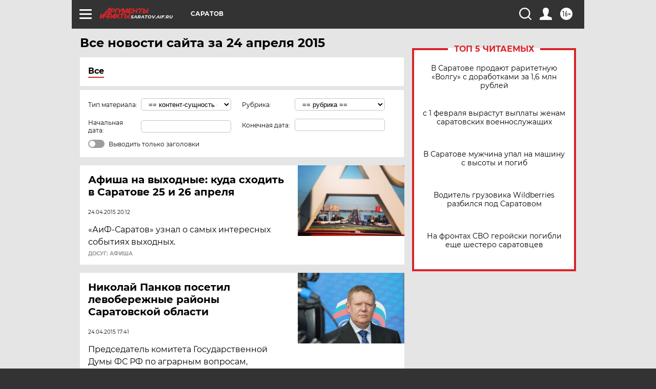

--- FILE ---
content_type: text/html
request_url: https://tns-counter.ru/nc01a**R%3Eundefined*aif_ru/ru/UTF-8/tmsec=aif_ru/736053663***
body_size: -73
content:
969F7B28697D33F0X1769812976:969F7B28697D33F0X1769812976